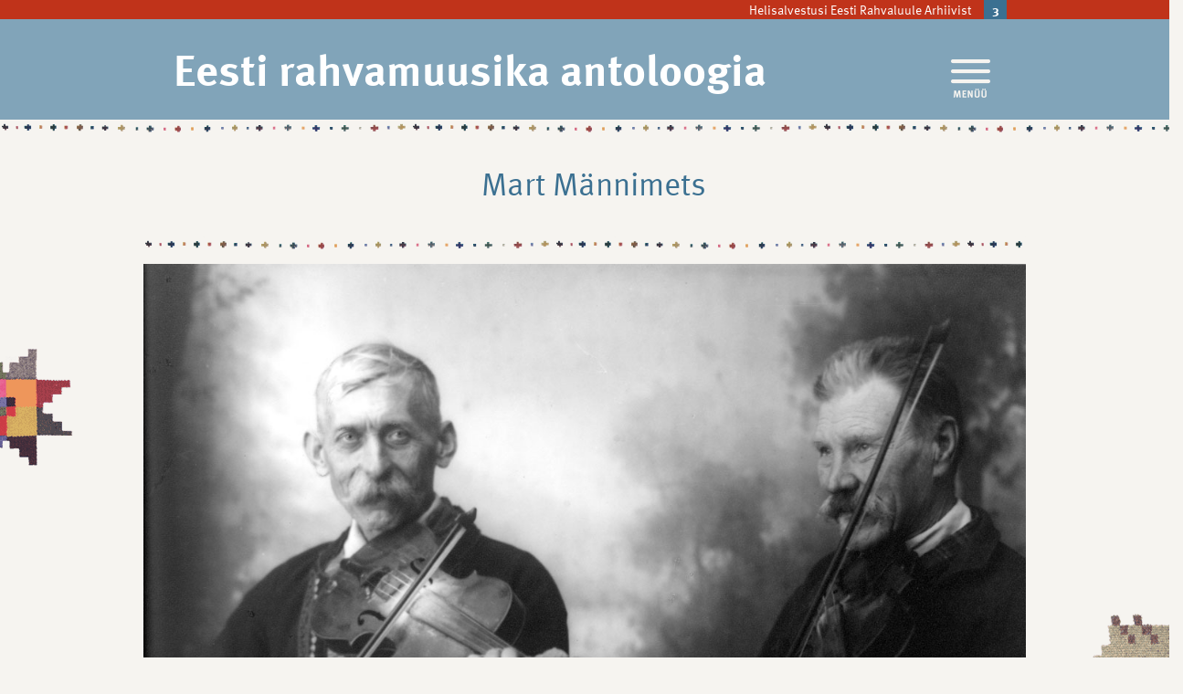

--- FILE ---
content_type: text/html; charset=UTF-8
request_url: https://www.folklore.ee/pubte/eraamat/rahvamuusika/ee/Esitaja-Mart-Mannimets
body_size: 8346
content:
<!DOCTYPE html>
<html lang="et">
  <head><script async src="https://www.googletagmanager.com/gtag/js?id=G-HD51EKNEFF"></script>  <script> window.dataLayer = || []; function gtag(){dataLayer.push(arguments);} gtag('js', new Date()); gtag('config', 'G-HD51EKNEFF'); </script>
    <meta charset="utf-8">
    <meta http-equiv="X-UA-Compatible" content="IE=edge">
    <meta name="viewport" content="width=device-width, initial-scale=1">
 
	<meta name="author" content="Koostanud Herbert Tampere, Erna Tampere, Ottilie Kõiva">
	
	<meta name="description" content="“Eesti rahvamuusika antoloogia” annab ülevaate eesti vanemast rahvamuusikatraditsioonist. Kogumikus on avaldatud 98 regilaulu ja 17 pilliloo arhiivisalvestused aastatest 1912–1966.">
	
	<meta property="og:title" content="Eesti rahvamuusika antoloogia">
	<meta property="og:image" content="../_img/erma-screen.jpg" og:image:width="1200" og:image:height="1052">
	<meta property="og:description" content="“Eesti rahvamuusika antoloogia” annab ülevaate eesti vanemast rahvamuusikatraditsioonist. Kogumikus on avaldatud 98 regilaulu ja 17 pilliloo arhiivisalvestused aastatest 1912–1966.">

	<link rel="apple-touch-icon" sizes="57x57" href="../_favicons/apple-touch-icon-57x57.png">
	<link rel="apple-touch-icon" sizes="60x60" href="../_favicons/apple-touch-icon-60x60.png">
	<link rel="apple-touch-icon" sizes="72x72" href="../_favicons/apple-touch-icon-72x72.png">
	<link rel="apple-touch-icon" sizes="76x76" href="../_favicons/apple-touch-icon-76x76.png">
	<link rel="apple-touch-icon" sizes="114x114" href="../_favicons/apple-touch-icon-114x114.png">
	<link rel="apple-touch-icon" sizes="120x120" href="../_favicons/apple-touch-icon-120x120.png">
	<link rel="apple-touch-icon" sizes="144x144" href="../_favicons/apple-touch-icon-144x144.png">
	<link rel="apple-touch-icon" sizes="152x152" href="../_favicons/apple-touch-icon-152x152.png">
	<link rel="apple-touch-icon" sizes="180x180" href="../_favicons/apple-touch-icon-180x180.png">
	<link rel="icon" type="image/png" href="../_favicons/favicon-32x32.png" sizes="32x32">
	<link rel="icon" type="image/png" href="../_favicons/favicon-194x194.png" sizes="194x194">
	<link rel="icon" type="image/png" href="../_favicons/favicon-96x96.png" sizes="96x96">
	<link rel="icon" type="image/png" href="../_favicons/android-chrome-192x192.png" sizes="192x192">
	<link rel="icon" type="image/png" href="../_favicons/favicon-16x16.png" sizes="16x16">
	<link rel="manifest" href="../_favicons/manifest.json">
	<link rel="mask-icon" href="../_favicons/safari-pinned-tab.svg" color="#5bbad5">
	<meta name="msapplication-TileColor" content="#f6f4f0">
	<meta name="msapplication-TileImage" content="../_favicons/mstile-144x144.png">
	<meta name="theme-color" content="#f6f4f0">

    <title>Eesti rahvamuusika antoloogia</title>

    <link href="../_css/styles.css" rel="stylesheet">

    <!--[if lt IE 9]>
      <script src="https://oss.maxcdn.com/html5shiv/3.7.2/html5shiv.min.js"></script>
      <script src="https://oss.maxcdn.com/respond/1.4.2/respond.min.js"></script>
    <![endif]-->
    
	<script src="https://use.typekit.net/mbz1mov.js"></script>
	<script>try{Typekit.load({ async: true });}catch(e){}</script>

  </head>
  
  <body>

  <div id="wrapper" class="standard">

  <div id="page-content-wrapper">

<div class="row recordings">
	<div class="container">
		<div class="col-md-12">
			<h4>Helisalvestusi Eesti Rahvaluule Arhiivist <span class="number">3</span></h4>
		</div>
	</div>
</div>


<div class="row top-pattern">
	<div class="container">
		<div class="col-md-12">
			<div class="col-md-11 col-sm-6 col-xs-8">
			<h1><a href="index">Eesti rahvamuusika antoloogia</a>
						</h1>
			</div>
			<div class="col-md-1">
			<p id="suurnupp" class="lyliti">
				<a href="#menu-toggle" type="button" class="menu-toggle menu-button">
					<img src="../_img/ee-menu.png" onmouseover="this.src='../_img/ee-menu_hover.png'" onmouseout="this.src='../_img/ee-menu.png'"  width="55" height="55" />
	        	</a>
	        </p>
	        </div>

		</div>
	</div>
</div>
<div class="headerriba">
	<div class="container">
		<div class="row">
			<div class="col-sm-12">
				<h2 class="song-head">Mart Männimets</h2>
			</div>
		</div>
	</div>
</div>

<div class="tekst">
	<div class="container">
		<div class="row">
			<div class="col-sm-12 textheavy">

<div class="pildiriba">
	<img src="../images/mf_08929_Toom.jpg" class="img-responsive" />
		<p class="imagecaption">Mihkel Toom ja Mart Männimets heliplaadistamisel Tallinnas 1936. a. Foto: P. Parikas. ERA, Foto 8929.</p>
</div>




<p>Tori pillimehed tegi omal ajal rahvamuusikute ringreisidega laiemalt kuulsaks samast kandist pärit August Pulst. Mart Männimetsa (end. Jantson; Männi Mart, 1872–1948) Tori kihelkonnast Mannare külast salvestati Riigi Ringhäälingus koos viiuldaja Mihkel Toomiga. Väga musikaalsena oskas Mart Männimets kuulmise järgi lugudele teist häält kaasa mängida. Mehed olevat oma mänguga vaimustust tekitanud ka professionaalidest kuulajates. Mart oli Toris laialt tuntud pulmapillimees, lisaks viiulile mängis ta veel klarnetit ja lõõtspilli. Pilli mängisid ka tema isa ja vend.</p>

 
<div class="laulik-link">
	<p><a href="Laulikud-ja-pillimehed#parnumaa">Pärnumaa laulikud ja pillimehed</a></p>
</div>

<div class="laulik-lood">
	<h3>Pillilood:</h3>
	
	<ul>
		<li><a href="108-Viiuli-duett-Harju-loss-labajalg">108. Viiuli duett: “Harju löss” (labajalg)</a></li>
		<li><a href="109-Viiuli-duett-Polka">109. Viiuli duett: “Polka”</a></li>
	</ul>
</div>


			</div>
		</div>
	</div>
</div>


<div class="footer">
	<div class="container">
		<div class="row">

<div class="col-sm-6">

<p><strong>Eesti rahvalaule ja pillilugusid.<br>Teaduslik antoloogia. Tekstid ja kommentaarid Herbert Tampere, Erna Tampere ja Ottilie Kõiva. Toimetanud Ingrid Rüütel. Tallinn, 1970.</strong><br>[+ 5 vinüülplaati: Firma “Meloodia” Tallinna Heliplaadistuudio]<br>
Helirežissöör-restauraator <em>Heino Pedusaar</em><br>
Helioperaatorid <em>Vaike Neeme, Tiiu Oja</em><br>
Helisalvestuste toimetaja <em>Joann Juštšuk</em></p>

<p><strong>Eesti rahvamuusika antoloogia.<br>Koostanud Herbert Tampere, Erna Tampere, Ottilie Kõiva. Helisalvestusi Eesti Rahvaluule Arhiivist 3. Tartu, 2003.</strong><br>[3 CD-d ja tekstivihik]<br>
Helirežii ja CD master <em>Jaan Tamm</em><br>
Toimetajad <em>Janika Oras</em> (tekstid), <em>Vaike Sarv</em> (viisid), <em>Ergo-Hart Västrik</em> (tõlked)<br>
Tõlge inglise keelde <em>Harri Mürk</em><br>
Nootide transkriptsioon <em>Vaike Sarv, Krista Sildoja</em><br>
Noodikiri <em>Edna Tuvi</em><br>
Murdekonsultatsioonid <em>Ellen Niit, Andreas Kalkun</em><br>
Saatetekstid ja lisad <em>Janika Oras, Kadri Tamm, Liina Saarlo</em><br>
Kaart <em>AS Regio, Liina Saarlo</em><br>
Fototöötlus <em>Indrek Tenno, Liina Saarlo</em><br>
Kujundus ja küljendus <em>Hele Hanson-Penu, AS Triip</em><br>
Projektijuht <em>Ergo-Hart Västrik</em></p>

</div>

<div class="col-sm-6">
<p><strong>Eesti rahvamuusika antoloogia.<br>Veebiväljaanne.</strong><br>
Toimetajad <em>Janika Oras, Kadi Sarv</em><br>
Tõlge inglise keelde <em>Kait Tamm </em>(veebiväljaande saatesõna)<br>
Veebiväljaandesse lisatud fotode valimine <em>Liina Saarlo</em>, töötlus <em>Andrus Kalkun</em><br>
Projektijuht <em>Risto Järv</em></p>

<p>Väljaande kujunduses on kasutatud Christi Küti vaipa “Pidulised” (2002).</p>


<p>Veebiväljaande valmimist on toetanud Haridus- ja Teadusministeerium (projekt IUT22-4), Kultuuriministeerium (programm “Heliloomingu tellimine ja muusikaalased väljaanded”) ning Eesti Kultuurkapital.</p>
<br><br>
<p><strong>Väljaandja</strong><br>
<em>Eesti Kirjandusmuuseumi Teaduskirjastus,</em> 2016<br>
℗ <em>Eesti Kirjandusmuuseum,</em> 2016<br>
ISBN 978-9949-586-00-4<br>
Veebilahendus <em><a class="loremipsum" href="http://www.loremipsum.ee">Lorem Ipsum</a></em></p>

</div>

		</div> <!-- /row -->
	</div> <!-- /container -->
</div> <!-- /footer -->


</div> <!-- /page-content-wrapper -->


<div id="sidebar-wrapper" class="sidebar">
<div class="sidebar-padding">

<p class="text-right hidden-lg"><a href="#menu-toggle" type="button" class="menu-toggle sidebarclose"><img src="../_img/kinni.svg" width="35" alt="Sulge menüü" /></a></p>


<!-- VÄLJAANDE TUTVUSTUS -->

<p class="level1 whitelink toplink"><a role="button" data-toggle="collapse" data-parent="#menyy" href="#tutvustus" aria-expanded="true" aria-controls="tutvustus">Väljaande tutvustus <img src="../_img/alla.svg" width="17" /></a></p>

<div id="tutvustus" class="panel-collapse collapse
	
		
	" role="tabpanel" aria-labelledby="tutvustus">
<ul>
	<li><a class="link" href="tutvustus-saateks">Saateks</a></li>
	<li><a class="link" href="tutvustus-sissejuhatus-2003">Sissejuhatus 2003. aasta väljaandele</a></li>
	<li><a class="link" href="tutvustus-sissejuhatus-1970">Sissejuhatus 1970. aasta väljaandele</a></li>

</ul>
</div>


<!-- LAULIKUD JA PILLIMEHED -->

<p class="level1 whitelink"><a role="button" data-toggle="collapse" data-parent="#menyy" href="#laulikud" aria-expanded="true" aria-controls="laulikud">Laulikud ja pillimehed <img src="../_img/alla.svg" width="17" /></a></p>

<div id="laulikud" class="panel-collapse collapse
	
	 in	
	" role="tabpanel" aria-labelledby="laulikud">
<ul>
	<li class="numbrita"><a class="link" href="Laulikud-ja-pillimehed">Laulikud ja pillimehed (maakondade kaupa)</a></li>
	<li><a class="link" href="Esitaja-Jukk-Akermann">Jukk Akermann</a></li>
	<li><a class="link" href="Esitaja-Liis-Alas">Liis Alas</a></li>
	<li><a class="link" href="Esitaja-Eleena-Animagi">Eleena Animägi</a></li>
	<li><a class="link" href="Esitaja-Kadri-Asu">Kadri Asu</a></li>
	<li><a class="link" href="Esitaja-Marie-Helimets">Marie Helimets</a></li>
	<li><a class="link" href="Esitaja-Otto-Hiiop">Otto Hiiop</a></li>
	<li><a class="link" href="Esitaja-Liina-Irdt">Liina Irdt</a></li>
	<li><a class="link" href="Esitaja-Ann-Ismael">Ann Ismael</a></li>
	<li><a class="link" href="Esitaja-Hendrik-Jantson">Hendrik Jantson</a></li>
	<li><a class="link" href="Esitaja-Greete-Jents">Greete Jents</a></li>
	<li><a class="link" href="Esitaja-Kristjan-Joakit">Kristjan Joakit</a></li>
	<li><a class="link" href="Esitaja-Mart-Kaasen">Mart Kaasen</a></li>
	<li><a class="link" href="Esitaja-Liidia-Kampus">Liidia Kampus</a></li>
	<li><a class="link" href="Esitaja-Liina-Kaskmann">Liina Kaskmann</a></li>
	<li><a class="link" href="Esitaja-Lisette-Kautlenbach">Lisette Kautlenbach</a></li>
	<li><a class="link" href="Esitaja-Hella-Keem">Hella Keem</a></li>
	<li><a class="link" href="Esitaja-Ruuben-Kesler">Ruuben Kesler</a></li>
	<li><a class="link" href="Esitaja-Jaagup-Kilstrom">Jaagup Kilström</a></li>
	<li><a class="link" href="Esitaja-Mari-Kilu">Mari Kilu</a></li>
	<li><a class="link" href="Esitaja-Kristjan-Kiviloo">Kristjan Kiviloo</a></li>
	<li><a class="link" href="Esitaja-Maria-Koert">Maria Koert</a></li>
	<li><a class="link" href="Esitaja-Minna-Kokk">Minna Kokk</a></li>
	<li><a class="link" href="Esitaja-Joosep-Kotkas">Joosep Kotkas</a></li>
	<li><a class="link" href="Esitaja-Helene-Kukk">Helene Kukk</a></li>
	<li><a class="link" href="Esitaja-Kadri-Kukk">Kadri Kukk</a></li>
	<li><a class="link" href="Esitaja-Jaak-Kodar">Jaak Kõdar</a></li>
	<li><a class="link" href="Esitaja-Anna-Koster">Anna Köster</a></li>
	<li><a class="link" href="Esitaja-Liisa-Kummel">Liisa Kümmel</a></li>
	<li><a class="link" href="Esitaja-Miina-Lambot">Miina Lambot</a></li>
	<li><a class="link" href="Esitaja-Albert-Lauri">Albert Lauri</a></li>
	<li><a class="link" href="Esitaja-Miina-Leht">Miina Leht</a></li>
	<li><a class="link" href="Esitaja-Anna-Lindvere">Anna Lindvere</a></li>
	<li><a class="link" href="Esitaja-Selma-Latt">Selma Lätt</a></li>
	<li><a class="link" href="Esitaja-Aleksander-Maaker">Aleksander Maaker</a></li>
	<li><a class="link" href="Esitaja-Mart-Mannimets">Mart Männimets</a></li>
	<li><a class="link" href="Esitaja-August-Muursepp">August Müürsepp</a></li>
	<li><a class="link" href="Esitaja-Ottilie-Niinemagi">Ottilie Niinemägi</a></li>
	<li><a class="link" href="Esitaja-Sido-Nikit">Sido Nikit</a></li>
	<li><a class="link" href="Esitaja-Liisu-Orik">Liisu Orik</a></li>
	<li><a class="link" href="Esitaja-Helmi-Ots">Helmi Ots</a></li>
	<li><a class="link" href="Esitaja-Juuli-Ott">Juuli Ott</a></li>
	<li><a class="link" href="Esitaja-Anna-Paalberg">Anna Paalberg</a></li>
	<li><a class="link" href="Esitaja-Julius-Paas">Julius Paas</a></li>
	<li><a class="link" href="Esitaja-Ann-Rammo">Ann Rammo</a></li>
	<li><a class="link" href="Esitaja-Jaan-Rand">Jaan Rand</a></li>
	<li><a class="link" href="Esitaja-Mari-Sarv">Mari Sarv</a></li>
	<li><a class="link" href="Esitaja-Marie-Sepp">Marie Sepp</a></li>
	<li><a class="link" href="Esitaja-Reet-Sutt">Reet Sutt</a></li>
	<li><a class="link" href="Esitaja-Hindrek-Tamm">Hindrek Tamm</a></li>
	<li><a class="link" href="Esitaja-Liisu-Tamp">Liisu Tamp</a></li>
	<li><a class="link" href="Esitaja-August-Teppo">August Teppo</a></li>
	<li><a class="link" href="Esitaja-Mihkel-Tiitus">Mihkel Tiitus</a></li>
	<li><a class="link" href="Esitaja-August-Tina">August Tina</a></li>
	<li><a class="link" href="Esitaja-Mihkel-Toom">Mihkel Toom</a></li>
	<li><a class="link" href="Esitaja-Anne-Vabarna">Anne Vabarna</a></li>
	<li><a class="link" href="Esitaja-Pauline-Vapper">Pauline Vapper</a></li>
	<li><a class="link" href="Esitaja-Nikita-Vassil">Nikita Vassil</a></li>
	<li><a class="link" href="Esitaja-Kindlus-Viin">Kindlus Viin</a></li>
	<li><a class="link" href="Esitaja-Osvald-Viin">Osvald Viin</a></li>
	<li><a class="link" href="Esitaja-Helmi-Vill">Helmi Vill</a></li>
	<li><a class="link" href="Esitaja-Oskar-Visnapuu">Oskar Visnapuu</a></li>
	<li><a class="link" href="Esitaja-Marta-Vist">Marta Vist</a></li>
</ul>
</div>






<!-- LAULUD, MÄNGUD JA PILLILOOD -->

<p class="level1 whitelink">Laulud, mängud ja pillilood</p>
 
<!-- TÖÖLAULUD --> 

<p class="level2 whitelink"><a role="button" data-toggle="collapse" data-parent="#menyy" href="#toolaulud" aria-expanded="true" aria-controls="toolaulud">Töölaulud <img src="../_img/alla.svg" width="17" /></a></p>

<div id="toolaulud" class="panel-collapse collapse
	
		
	" role="tabpanel" aria-labelledby="toolaulud">
		
<p class="level3">Helletused ja karjaselaulud</p>
<ul>
	<li><a class="link" href="001-Huiked">1. Huiked (Suure-Jaani)</a></li>
	<li><a class="link" href="002-Helletused">2. Helletused (Kolga-Jaani)</a></li>
	<li><a class="link" href="003-Aja-kari-siia">3. Aja kari siia! (Kodavere)</a></li>
	<li><a class="link" href="004-Aja-kari-siia">4. Aja kari siia! (Karksi)</a></li>
	<li><a class="link" href="005-Aja-kari-siia">5. Aja kari siia! (Sangaste)</a></li>
	<li><a class="link" href="006-Paike-tule-valja">6. Päike, tule välja! (Karksi)</a></li>
	<li><a class="link" href="007-Kari-kaugel">7. Kari kaugel (Setu)</a></li>
</ul>
	
<p class="level3">Lõikuselaulud</p>
<ul>
	<li><a class="link" href="008-Valjad-karja-kaia">8. Väljad karja käia (Kolga-Jaani)</a></li>
	<li><a class="link" href="009-Pold-lindudele">9. Põld lindudele (Karksi)</a></li>
	<li><a class="link" href="010-Kate-kaskimine">10. Käte käskimine (Setu)</a></li>
	<li><a class="link" href="011-Sirise-sirbikene">11. Sirise, sirbikene! (Muhu)</a></li>
</ul>

<p class="level3">Koduste tööde laulud</p>
<ul>
	<li><a class="link" href="012-Sooru-lehmakene">12. Sõõru, lehmakene! (Kaarma)</a></li>
	<li><a class="link" href="013-Kokku-koorekene">13. Kokku, koorekene! (Tori)</a></li>
	<li><a class="link" href="014-Kee-pada">14. Kee, pada! (Kolga-Jaani)</a></li>
	<li><a class="link" href="015-Taar-hapnema">15. Taar hapnema! (Halliste)</a></li>
</ul>
</div>
	


<!-- KALENDRITÄHTPÄEVADE JA PIDUSTUSTE LAULUD --> 

<p class="level2 whitelink"><a role="button" data-toggle="collapse" data-parent="#menyy" href="#kalendrilaulud" aria-expanded="true" aria-controls="kalendrilaulud">Kalendritähtpäevade ja pidustuste laulud <img src="../_img/alla.svg" width="17" /></a></p>

<div id="kalendrilaulud" class="panel-collapse collapse
	
		
	" role="tabpanel" aria-labelledby="kalendrilaulud">
		
<p class="level3">Kalendrilaulud</p>
<ul>
	<li><a class="link" href="016-Mardilaul">16. Mardilaul (Jõelähtme)</a></li>
	<li><a class="link" href="017-Kadrilaul">17. Kadrilaul (Tõstamaa)</a></li>
	<li><a class="link" href="018-Kadrilaul">18. Kadrilaul (Karksi)</a></li>
	<li><a class="link" href="019-Linad-liulaskjale">19. Linad liulaskjale! (Tori)</a></li>
	<li><a class="link" href="020-Linad-liulaskjale">20. Linad liulaskjale! (Kihnu)</a></li>
	<li><a class="link" href="021-Tulge-tuld-hoidma">21. Tulge tuld hoidma! (Kolga-Jaani)</a></li>
</ul>
	
<p class="level3">Kiigelaulud</p>
<ul>
	<li><a class="link" href="022-Kiik-tahab-kindaid">22. Kiik tahab kindaid (Jõelähtme)</a></li>
	<li><a class="link" href="023-Kiigel-kartlik">23. Kiigel kartlik (Järva-Madise)</a></li>
	<li><a class="link" href="024-Kiigel-kartlik">24. Kiigel kartlik (Kuusalu)</a></li>
	<li><a class="link" href="025-Kiik-tahab-kindaid">25. Kiik tahab kindaid (Kolga-Jaani)</a></li>
	<li><a class="link" href="026-Ilus-neiu-kiigel">26. Ilus neiu kiigel (Karksi)</a></li>
	<li><a class="link" href="027-Kiik-heas-kohas">27. Kiik heas kohas (Sangaste)</a></li>
</ul>
</div>



<!-- HÄLLI JA LASTELAULUD --> 

<p class="level2 whitelink"><a role="button" data-toggle="collapse" data-parent="#menyy" href="#hallilaulud" aria-expanded="true" aria-controls="hallilaulud">Hälli- ja lastelaulud <img src="../_img/alla.svg" width="17" /></a></p>

<div id="hallilaulud" class="panel-collapse collapse
	
		
	" role="tabpanel" aria-labelledby="hallilaulud">
		
<p class="level3">Hällilaulud</p>
<ul>
	<li><a class="link" href="028-Uni-tule-silma-peale">28. Uni, tule silma peale! (Kihnu)</a></li>
	<li><a class="link" href="029-Lase-kiik-kaia">29. Lase kiik käia! (Kuusalu)</a></li>
	<li><a class="link" href="030-Une-sulased">30. Une sulased (Kuusalu)</a></li>
	<li><a class="link" href="031-Kasva-karjaseks">31. Kasva karjaseks! (Setu)</a></li>
</ul>
	
<p class="level3">Mängitamislaulud</p>
<ul>
	<li><a class="link" href="032-Soit-Riiga">32. Sõit Riiga (Anna)</a></li>
	<li><a class="link" href="033-Tihane">33. Tihane (Halliste)</a></li>
	<li><a class="link" href="034-Koer-laheb-karja">34. Koer läheb karja (Halliste)</a></li>
	<li><a class="link" href="035-Loomad-tool">35. Loomad tööl (Kanepi)</a></li>
</ul>

<p class="level3">Lastelaulud</p>
<ul>
	<li><a class="link" href="036-Kits-karja">36. Kits, karja! (Kodavere)</a></li>
	<li><a class="link" href="037-Ann-laks-aita">37. Ann läks aita (Setu)</a></li>
	<li><a class="link" href="038-Liiri-loori">38. Liiri-lõõri (Hargla)</a></li>
	<li><a class="link" href="039-Parmu-matus">39. Parmu matus (Setu)</a></li>
	<li><a class="link" href="040-Metsa-puid-raiuma">40. Metsa puid raiuma (Mustjala)</a></li>
	<li><a class="link" href="041-Onnimanni">41. Onnimanni (Tori)</a></li>
</ul>
</div>



<!-- PEREKONDLIKE TÄHTPÄEVADE LAULUD --> 

<p class="level2 whitelink"><a role="button" data-toggle="collapse" data-parent="#menyy" href="#perelaulud" aria-expanded="true" aria-controls="perelaulud">Perekondlike tähtpäevade laulud <img src="../_img/alla.svg" width="17" /></a></p>

<div id="perelaulud" class="panel-collapse collapse
	
		
	" role="tabpanel" aria-labelledby="perelaulud">
		
<p class="level3">Pulmalaulud</p>
<ul>
	<li><a class="link" href="042-Neiut-pole-kodus">42. Neiut pole kodus (Kuusalu)</a></li>
	<li><a class="link" href="043-Noorik-lahkub-isakodunt">43. Noorik lahkub isakodunt (Kuusalu)</a></li>
	<li><a class="link" href="044-Nooriku-virkuseopetus">44. Nooriku virkuseõpetus (Mustjala)</a></li>
	<li><a class="link" href="045-Millal-saame-sinna-maale-Ajage-siia-Siidised-tulevad">45. Millal saame sinna maale? - Ajage siia! - Siidised tulevad (Tõstamaa)</a></li>
	<li><a class="link" href="046-Sooge-langud">46. Sööge, langud! (Tõstamaa)</a></li>
	<li><a class="link" href="047-Venna-nurmed">47. Venna nurmed (Karksi)</a></li>
	<li><a class="link" href="048-Rikka-harg-ja-vaese-vares">48. Rikka härg ja vaese vares (Urvaste)</a></li>
	<li><a class="link" href="049-Parem-pakul-kui-peiu-sangis">49. Parem pakul kui peiu sängis (Hargla)</a></li>
	<li><a class="link" href="050-Peigmees-tuuakse-laua-taha">50. Peigmees tuuakse laua taha (Setu)</a></li>
	<li><a class="link" href="051-Ehi-veli">51. Ehi, veli! (Setu)</a></li>
	<li><a class="link" href="052-Morsja-itkeb-vennale">52. Mõrsja itkeb vennale (Setu)</a></li>
</ul>
	
<p class="level3">Surnuitkud</p>
<ul>
	<li><a class="link" href="053-Tutar-itkeb-ema">53. Tütar itkeb ema (Setu)</a></li>
	<li><a class="link" href="054-Neiud-itkevad-sopra">54. Neiud itkevad sõpra (Setu)</a></li>
</ul>
</div>





<!-- TAVANDIVÄLINE LÜÜRIKA --> 

<p class="level2 whitelink"><a role="button" data-toggle="collapse" data-parent="#menyy" href="#tavandivaline" aria-expanded="true" aria-controls="tavandivaline">Tavandiväline lüürika <img src="../_img/alla.svg" width="17" /></a></p>

<div id="tavandivaline" class="panel-collapse collapse
	
		
	" role="tabpanel" aria-labelledby="tavandivaline">
		
<p class="level3">Laul ja laulik</p>
<ul>
	<li><a class="link" href="055-Laula">55. Laula! (Tõstamaa)</a></li>
	<li><a class="link" href="056-Lauliku-lapsepoli">56. Lauliku lapsepõli (Põlva)</a></li>
	<li><a class="link" href="057-Laulud-tool-opitud">57. Laulud tööl õpitud (Kolga-Jaani)</a></li>
	<li><a class="link" href="058-Kurb-laulik">58. Kurb laulik (Kuusalu)</a></li>
	<li><a class="link" href="059-Mets-neidude-vahel">59. Mets neidude vahel (Karksi)</a></li>
</ul>
	
<p class="level3">Kodu, noorus, armastus</p>
<ul>
	<li><a class="link" href="060-Ema-opetus">60. Ema õpetus (Karksi)</a></li>
	<li><a class="link" href="061-Anumate-puhtus">61. Anumate puhtus (Anna)</a></li>
	<li><a class="link" href="062-Tunnen-tuima-neiu">62. Tunnen tuima neiu (Põlva)</a></li>
	<li><a class="link" href="063-Petis-peiu">63. Petis peiu (Kuusalu)</a></li>
	<li><a class="link" href="064-Ait-nooriku-magada">64. Ait nooriku magada (Kanepi)</a></li>
	<li><a class="link" href="065-Arg-kosilane">65. Arg kosilane (Tori)</a></li>
</ul>

<p class="level3">Vaeslaps, ori</p>
<ul>
	<li><a class="link" href="066-Lind-lohutamas">66. Lind lohutamas (Kanepi)</a></li>
	<li><a class="link" href="067-Oma-ema-ja-voorasema-ootavad-koju">67. Oma ema ja võõrasema ootavad koju (Hargla)</a></li>
	<li><a class="link" href="068-Oma-ema-ja-voorasema-sook">68. Oma ema ja võõrasema söök (Urvaste)</a></li>
	<li><a class="link" href="069-Oised-orjad">69. Öised orjad (Tõstamaa)</a></li>
	<li><a class="link" href="070-Teomehe-nadalapaevad">70. Teomehe nädalapäevad (Muhu)</a></li>
	<li><a class="link" href="071-Kattemaks-sakstele">71. Kättemaks sakstele (Kolga-Jaani)</a></li>
</ul>

<p class="level3">Loodus, töö, nali, pilge</p>
<ul>
	<li><a class="link" href="072-Humal">72. Humal (Kolga-Jaani)</a></li>
	<li><a class="link" href="073-Imed">73. Imed (Jõelähtme)</a></li>
	<li><a class="link" href="074-Joodiku-hobune">74. Joodiku hobune (Kodavere)</a></li>
	<li><a class="link" href="075-Kalajarv">75. Kalajärv (Setu)</a></li>
	<li><a class="link" href="076-Kevad-pollul">76. Kevad põllul (Jõelähtme)</a></li>
</ul>
</div>




<!-- LÜRO-EEPIKA --> 

<p class="level2 whitelink"><a role="button" data-toggle="collapse" data-parent="#menyy" href="#luroeepika" aria-expanded="true" aria-controls="luroeepika">Lüro-eepika <img src="../_img/alla.svg" width="17" /></a></p>

<div id="luroeepika" class="panel-collapse collapse
	
		
	" role="tabpanel" aria-labelledby="luroeepika">
		
<ul>
	<li><a class="link" href="077-Loomine">77. Loomine (Tõstamaa)</a></li>
	<li><a class="link" href="078-Harja-otsimine">78. Harja otsimine (Kihnu)</a></li>
	<li><a class="link" href="079-Ema-haual">79. Ema haual (Kolga-Jaani)</a></li>
	<li><a class="link" href="080-Suisa-suud">80. Suisa suud (Kolga-Jaani)</a></li>
	<li><a class="link" href="081-Mehetapja-Maielaul">81. Mehetapja (Maielaul) (Karksi)</a></li>
	<li><a class="link" href="082-Tutarde-tapja">82. Tütarde tapja (Haljala)</a></li>
	<li><a class="link" href="083-Joodiku-kojukutse">83. Joodiku kojukutse (Hargla)</a></li>
	<li><a class="link" href="084-Haned-kadunud">84. Haned kadunud (Karksi)</a></li>
	<li><a class="link" href="085-Venna-sojalugu">85. Venna sõjalugu (Kolga-Jaani)</a></li>
	<li><a class="link" href="086-Nekruti-pogenemine">86. Nekruti põgenemine (Jõelähtme)</a></li>
	<li><a class="link" href="087-Kubjas-ja-teomees">87. Kubjas ja teomees (Kodavere)</a></li>
</ul>
</div>






<!-- MÄNGUD --> 

<p class="level2 whitelink"><a role="button" data-toggle="collapse" data-parent="#menyy" href="#mangud" aria-expanded="true" aria-controls="mangud">Mängud <img src="../_img/alla.svg" width="17" /></a></p>

<div id="mangud" class="panel-collapse collapse
	
		
	" role="tabpanel" aria-labelledby="mangud">
		
<ul>
	<li><a class="link" href="088-Vookudumine">88. Vöökudumine (Setu)</a></li>
	<li><a class="link" href="089-Kasikivi">89. Käsikivi (Setu)</a></li>
	<li><a class="link" href="090-Laevamang">90. Laevamäng (Jõelähtme)</a></li>
	<li><a class="link" href="091-Hobusemang">91. Hobusemäng (Urvaste)</a></li>
	<li><a class="link" href="092-Kullimang">92. Kullimäng (Tori)</a></li>
	<li><a class="link" href="093-Nukumang">93. Nukumäng (Karksi)</a></li>
	<li><a class="link" href="094-Kuningamang">94. Kuningamäng (Tori)</a></li>
	<li><a class="link" href="095-Leigarimang">95. Leigarimäng (Urvaste)</a></li>
	<li><a class="link" href="096-Hanemang">96. Hanemäng (Jõelähtme)</a></li>
	<li><a class="link" href="097-Varavamang">97. Väravamäng (Sangaste)</a></li>
	<li><a class="link" href="098-Sormemahkimismang">98. Sõrmemähkimismäng (Sangaste)</a></li>
</ul>
</div>



<!-- PILLILOOD --> 

<p class="level2 whitelink"><a role="button" data-toggle="collapse" data-parent="#menyy" href="#pillilood" aria-expanded="true" aria-controls="pillilood">Pillilood <img src="../_img/alla.svg" width="17" /></a></p>

<div id="pillilood" class="panel-collapse collapse
	
		
	" role="tabpanel" aria-labelledby="pillilood">
		
<ul>
	<li><a class="link" href="099-Sokusarv-Soomamineki-tukk">99. Sokusarv: “Söömamineki tükk” (Karula)</a></li>
	<li><a class="link" href="100-Karjapasun">100. Karjapasun (Setu)</a></li>
	<li><a class="link" href="101-Lepapasun">101. Lepapasun (Tori)</a></li>
	<li><a class="link" href="102-Vilepill-Taaveti-polka">102. Vilepill: “Taaveti polka” (Jõhvi)</a></li>
	<li><a class="link" href="103-Sarvepill">103. Sarvepill (Setu)</a></li>
	<li><a class="link" href="104-Sormiline-roopill-Torupilli-Jussi-labajalg">104. Sõrmiline (roopill): “Torupilli Jussi labajalg” (Emmaste)</a></li>
	<li><a class="link" href="105-Torupill-Raditants">105. Torupill: “Räditants” (Kuusalu)</a></li>
	<li><a class="link" href="106-Parmupill-Ranna-labajalg">106. Parmupill: “Ranna labajalg” (Kirbla)</a></li>
	<li><a class="link" href="107-Hiiu-kannel-Hunt-soo-taga-labajalg">107. Hiiukannel: “Hunt soo taga” (labajalg) (Lääne-Nigula)</a></li>
	<li><a class="link" href="108-Viiuli-duett-Harju-loss-labajalg">108. Viiuli duett: “Harju löss” (labajalg) (Tori)</a></li>
	<li><a class="link" href="109-Viiuli-duett-Polka">109. Viiuli duett: “Polka” (Tori)</a></li>
	<li><a class="link" href="110-Viiuli-duett-Vir-ver-vidis-polka">110. Viiuli duett: “Vir-ver-vidis” (polka) (Urvaste)</a></li>
	<li><a class="link" href="111-Kannel-Hiir-huppas">111. Kannel: “Hiir hüppas” (Tartu-Maarja)</a></li>
	<li><a class="link" href="112-Kannel-Sork">112. Kannel: “Sörk” (Halliste)</a></li>
	<li><a class="link" href="113-Kannel-ja-lehepill-Talgupolka">113. Kannel ja lehepill: “Talgupolka” (Kanepi)</a></li>
	<li><a class="link" href="114-Lootspill-Vana-Loosu-kula-polka">114. Lõõtspill: “Vana Loosu küla polka” (Põlva)</a></li>
	<li><a class="link" href="115-Kulakapell-Pulmapolka">115. Külakapell: “Pulmapolka” (Kanepi)</a></li>
</ul>
</div>



<!-- VÄLJAANDE TUTVUSTUS -->

<p class="level1 whitelink minim"><a href="kasutatud-kirjandus">Kasutatud kirjandus</a></p>
<p class="level1 whitelink minim"><a href="allikaviidete-selgitus">Allikaviidete selgitus</a></p>
<p class="level1 whitelink minim lastmenuitem"><a href="Laulikud-ja-pillimehed#kaart">Maakondade ja kihelkondade kaart</a></p>


</div>
</div>
</div> <!-- /wrapper -->
    <script src="../_js/jquery.min.js"></script>
    <script src="../_js/bootstrap.min.js"></script>
    
    <script>
	    $(".menu-toggle").click(function(e) {
	        e.preventDefault();
	        $("#wrapper").toggleClass("toggled");
	        $("#suurnupp").toggleClass("lyliti");
	    });
    </script> 
      
	<script>
		$(function(){
		
		    var url = window.location.pathname, 
		        urlRegExp = new RegExp(url.replace(/\/$/,'') + "$");
		        $('.sidebar a.link').each(function(){
		            if(urlRegExp.test(this.href.replace(/\/$/,''))){
		                $(this).addClass('active');
		            }
		        });
		
		});      
	</script>     
<script>
  (function(i,s,o,g,r,a,m){i['GoogleAnalyticsObject']=r;i[r]=i[r]||function(){
  (i[r].q=i[r].q||[]).push(arguments)},i[r].l=1*new Date();a=s.createElement(o),
  m=s.getElementsByTagName(o)[0];a.async=1;a.src=g;m.parentNode.insertBefore(a,m)
  })(window,document,'script','https://www.google-analytics.com/analytics.js','ga');

  ga('create', 'UA-1563990-30', 'auto');
  ga('send', 'pageview');

</script>

  </body>
</html>


--- FILE ---
content_type: image/svg+xml
request_url: https://www.folklore.ee/pubte/eraamat/rahvamuusika/_img/kinni.svg
body_size: 1223
content:
<?xml version="1.0" encoding="utf-8"?>
<!-- Generator: Adobe Illustrator 19.0.0, SVG Export Plug-In . SVG Version: 6.00 Build 0)  -->
<svg version="1.1" id="Layer_1" xmlns="http://www.w3.org/2000/svg" xmlns:xlink="http://www.w3.org/1999/xlink" x="0px" y="0px"
	 viewBox="-285 133 528 528" style="enable-background:new -285 133 528 528;" xml:space="preserve">
<style type="text/css">
	.st0{fill:#C0331A;}
</style>
<g>
	<path class="st0" d="M-21,232c-44.1,0-85.5,17.2-116.7,48.3C-168.8,311.5-186,352.9-186,397s17.2,85.5,48.3,116.7
		C-106.6,544.8-65.1,562-21,562s85.5-17.2,116.7-48.3C126.8,482.6,144,441.1,144,397C144,306,70,232-21,232z M85.1,503.1
		C56.6,531.5,19.1,547-21,547s-77.8-15.7-106.1-43.9c-28.4-28.2-44.1-66-44.1-106.1s15.7-77.8,43.9-106.1
		c28.4-28.4,66.2-44.1,106.3-44.1c82.7,0,150,67.3,150,150C129,437.1,113.5,474.8,85.1,503.1z"/>
	<path class="st0" d="M66.2,313.2l-3.3-3.3c-2.9-2.9-7.7-2.9-10.7,0L-21,383l-73.2-73.2c-2.9-2.9-7.7-2.9-10.7,0l-3.3,3.3
		c-2.9,2.9-2.9,7.7,0,10.7L-35,397l-73.2,73.2c-2.9,2.9-2.9,7.7,0,10.7l3.3,3.3c2.9,2.9,7.7,2.9,10.7,0L-21,411l73.2,73.2
		c2.9,2.9,7.7,2.9,10.7,0l3.3-3.3c2.9-2.9,2.9-7.7,0-10.7L-7,397l73.2-73.2C69.1,320.9,69.1,316.1,66.2,313.2z"/>
</g>
</svg>


--- FILE ---
content_type: image/svg+xml
request_url: https://www.folklore.ee/pubte/eraamat/rahvamuusika/_img/nool.svg
body_size: 645
content:
<?xml version="1.0" encoding="utf-8"?>
<!-- Generator: Adobe Illustrator 19.0.0, SVG Export Plug-In . SVG Version: 6.00 Build 0)  -->
<svg version="1.1" id="Layer_1" xmlns="http://www.w3.org/2000/svg" xmlns:xlink="http://www.w3.org/1999/xlink" x="0px" y="0px"
	 viewBox="-163 255 284 284" style="enable-background:new -163 255 284 284;" xml:space="preserve">
<style type="text/css">
	.st0{fill:#C0331A;}
</style>
<path id="XMLID_1_" class="st0" d="M27.1,497.2c-6.2,6.2-16.2,6.2-22.2,0L-84.2,408c-6.2-6.2-6.2-16.2,0-22.2L5,296.7
	c6.2-6.2,16.2-6.2,22.2,0c6.2,6.2,6.2,16.2,0,22.2l-78,78l78,78C33.3,481.3,33.3,491.2,27.1,497.2z"/>
</svg>


--- FILE ---
content_type: text/plain
request_url: https://www.google-analytics.com/j/collect?v=1&_v=j102&a=2125411476&t=pageview&_s=1&dl=https%3A%2F%2Fwww.folklore.ee%2Fpubte%2Feraamat%2Frahvamuusika%2Fee%2FEsitaja-Mart-Mannimets&ul=en-us%40posix&dt=Eesti%20rahvamuusika%20antoloogia&sr=1280x720&vp=1280x720&_u=IEBAAEABAAAAACAAI~&jid=1002744284&gjid=2100526704&cid=394101699.1768203959&tid=UA-1563990-30&_gid=593639576.1768203959&_r=1&_slc=1&z=1712474829
body_size: -450
content:
2,cG-762B93Q4GJ

--- FILE ---
content_type: image/svg+xml
request_url: https://www.folklore.ee/pubte/eraamat/rahvamuusika/_img/alla.svg
body_size: 1064
content:
<?xml version="1.0" encoding="utf-8"?>
<!-- Generator: Adobe Illustrator 19.0.0, SVG Export Plug-In . SVG Version: 6.00 Build 0)  -->
<svg version="1.1" id="Layer_1" xmlns="http://www.w3.org/2000/svg" xmlns:xlink="http://www.w3.org/1999/xlink" x="0px" y="0px"
	 viewBox="0 0 284 284" style="enable-background:new 0 0 284 284;" xml:space="preserve">
<style type="text/css">
	.st0{fill:#C0331A;}
</style>
<path id="XMLID_1_" class="st0" d="M142,47c-25.4,0-49.2,9.9-67.2,27.8C56.9,92.8,47,116.6,47,142c0,25.4,9.9,49.2,27.8,67.2
	C92.7,227.1,116.6,237,142,237c25.4,0,49.2-9.9,67.2-27.8c17.9-17.9,27.8-41.8,27.8-67.2C237,89.6,194.4,47,142,47z M200.2,200.2
	c-15.6,15.6-36.2,24.1-58.2,24.1c-22,0-42.7-8.6-58.2-24.1C68.2,184.7,59.6,164,59.6,142c0-22,8.6-42.7,24.1-58.2
	C99.3,68.2,120,59.6,142,59.6c45.4,0,82.3,36.9,82.3,82.3C224.3,164,215.8,184.7,200.2,200.2z M182.2,127.2c2.5,2.5,2.5,6.5,0,8.9
	l-35.8,35.8c-2.5,2.5-6.5,2.5-8.9,0l-35.8-35.8c-2.5-2.5-2.5-6.5,0-8.9c2.5-2.5,6.5-2.5,8.9,0l31.3,31.3l31.3-31.3
	C175.8,124.7,179.8,124.7,182.2,127.2z"/>
</svg>
